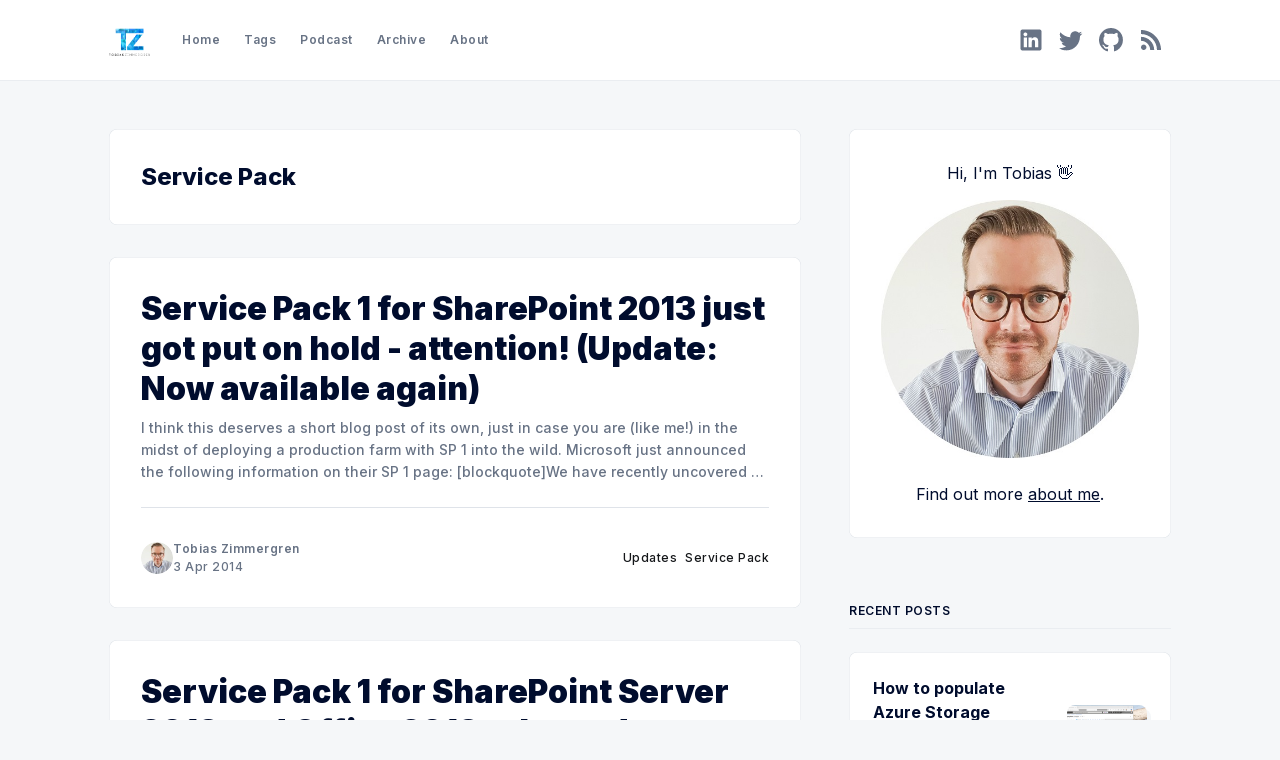

--- FILE ---
content_type: application/javascript; charset=UTF-8
request_url: https://zimmergren.disqus.com/recent_comments_widget.js?num_items=6&hide_mods=0&hide_avatars=0&avatar_size=24&excerpt_length=128
body_size: 4805
content:


document.write(' \
<style type="text/css" media="screen">\
	 .dsq-widget ul.dsq-widget-list {\
	 padding: 0;\
	 margin: 0;\
	 text-align: left;\
	 }\
	 img.dsq-widget-avatar {\
	 width: 24px;\
	 height: 24px;\
	 border: 0px;\
	 margin: 0px;\
	 padding: 0px 3px 3px 0px;\
	 float: left;\
	 }\
	 a.dsq-widget-user {\
	 font-weight: bold;\
	 }\
	 a.dsq-widget-thread {\
	 font-weight: bold;\
	 }\
	 p.dsq-widget-meta {\
	 clear: both;\
	 font-size: 80%;\
	 padding: 0;\
	 margin: 0;\
	 }\
	 li.dsq-widget-item {\
	 margin: 15px 0;\
	 list-style-type: none;\
	 clear: both;\
	 }\
	 span.dsq-widget-clout {\
	 padding: 0 2px;\
	 background-color: #ff7300;\
	 color: #fff;\
	 }\
	 table.dsq-widget-horiz td {\
	 padding-right: 15px;\
	 }\
	 .dsq-widget-comment p {\
	 display: inline;\
	 }\
	 </style>\
	 <ul class="dsq-widget-list">\
	 <li class="dsq-widget-item">\
	 <a href="https://disqus.com/by/disqus_Me4B1w0qWf/"><img class="dsq-widget-avatar" src="//a.disquscdn.com/1763052994/images/noavatar92.png"></a>\
	 <a class="dsq-widget-user" href="https://disqus.com/by/disqus_Me4B1w0qWf/">Brandon Miller</a>\
	 <span class="dsq-widget-comment"><p>While JSON doesn\'t support comments, comments work in that json file.  I prefix them with //</p></span>\
	 <p class="dsq-widget-meta"><a href="https://zimmergren.net/using-appsettings-json-instead-of-web-config-in-net-core-projects/">Using appsettings.json instead of web.config in .NET Core projects</a>&nbsp;&middot;&nbsp;<a href="https://zimmergren.net/using-appsettings-json-instead-of-web-config-in-net-core-projects/#comment-6631946887">1 year ago</a></p>\
	 </li>\
	 <li class="dsq-widget-item">\
	 <img class="dsq-widget-avatar" src="//a.disquscdn.com/1763052994/images/noavatar92.png">\
	 thiyagi\
	 <span class="dsq-widget-comment"><p>Nice one, was helpful :)</p></span>\
	 <p class="dsq-widget-meta"><a href="https://zimmergren.net/p/6c39beaa-839c-4711-b503-8b1be9af7e79/">Enable thorough monitoring with Azure Monitor for you Azure Kubernetes Services (AKS) cluster</a>&nbsp;&middot;&nbsp;<a href="https://zimmergren.net/p/6c39beaa-839c-4711-b503-8b1be9af7e79/#comment-6600219398">1 year ago</a></p>\
	 </li>\
	 <li class="dsq-widget-item">\
	 <img class="dsq-widget-avatar" src="//a.disquscdn.com/1763052994/images/noavatar92.png">\
	 Luis\
	 <span class="dsq-widget-comment"><p>Hi Tobias, I have noticed that the secure score over time graph does not take into account the last record recorded per...</p></span>\
	 <p class="dsq-widget-meta"><a href="https://zimmergren.net/p/ebe18f62-0ff4-41e0-a559-7f2d2319586c/">Track your Azure Secure Score over time</a>&nbsp;&middot;&nbsp;<a href="https://zimmergren.net/p/ebe18f62-0ff4-41e0-a559-7f2d2319586c/#comment-6566166821">1 year ago</a></p>\
	 </li>\
	 <li class="dsq-widget-item">\
	 <a href="https://disqus.com/by/amilamendis/"><img class="dsq-widget-avatar" src="//a.disquscdn.com/1763052994/images/noavatar92.png"></a>\
	 <a class="dsq-widget-user" href="https://disqus.com/by/amilamendis/">Amila Mendis</a>\
	 <span class="dsq-widget-comment"><p>Pipeline update with the nuget.config worked for me . </p><blockquote><code>- task:...</code></blockquote></span>\
	 <p class="dsq-widget-meta"><a href="https://zimmergren.net/p/96a985ec-4c53-4625-a316-6b0ff81619e2/">Fixing the NuGet 401 Unauthorized issues from private repositories</a>&nbsp;&middot;&nbsp;<a href="https://zimmergren.net/p/96a985ec-4c53-4625-a316-6b0ff81619e2/#comment-6560536927">1 year ago</a></p>\
	 </li>\
	 <li class="dsq-widget-item">\
	 <a href="https://disqus.com/by/disqus_qUVP0zNK45/"><img class="dsq-widget-avatar" src="https://c.disquscdn.com/uploads/users/15669/1279/avatar92.jpg?1431021930"></a>\
	 <a class="dsq-widget-user" href="https://disqus.com/by/disqus_qUVP0zNK45/">Techmonkey</a>\
	 <span class="dsq-widget-comment"><p>(This is an older post I realize) but the Az Powershell module has (as you would expect), </p></span>\
	 <p class="dsq-widget-meta"><a href="https://zimmergren.net/p/5132a467-4a75-4d2a-9c59-edd981347835/">Generate Bicep templates from existing Azure resources with VS Code</a>&nbsp;&middot;&nbsp;<a href="https://zimmergren.net/p/5132a467-4a75-4d2a-9c59-edd981347835/#comment-6543407075">1 year ago</a></p>\
	 </li>\
	 <li class="dsq-widget-item">\
	 <img class="dsq-widget-avatar" src="//a.disquscdn.com/1763052994/images/noavatar92.png">\
	 JT\
	 <span class="dsq-widget-comment"><p>hey, thanks for the gif demo, ur fast as fuck</p></span>\
	 <p class="dsq-widget-meta"><a href="https://zimmergren.net/developing-with-azure-part-4-resource-explorer/">Developing with Azure Resources - Check out Azure Resource Explorer</a>&nbsp;&middot;&nbsp;<a href="https://zimmergren.net/developing-with-azure-part-4-resource-explorer/#comment-6538901108">1 year ago</a></p>\
	 </li>\
	 </ul>\
');
